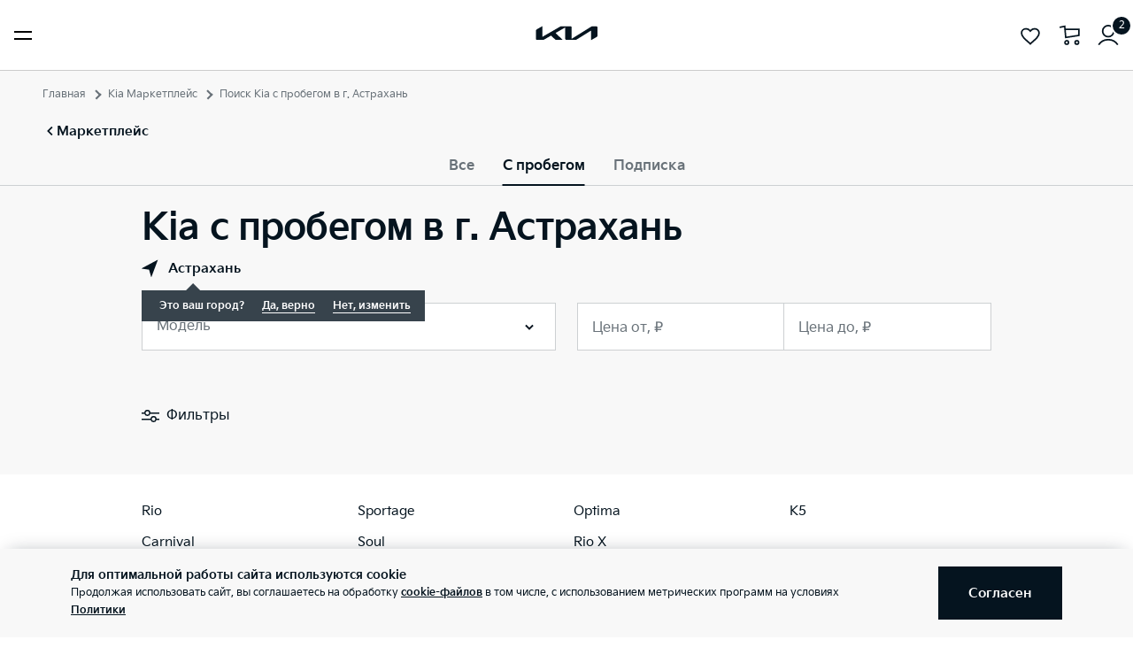

--- FILE ---
content_type: application/javascript; charset=UTF-8
request_url: https://www.kia.ru/_nuxt/063dd2c31cb3aac8af0f.js
body_size: 11400
content:
!function(e){function a(a){for(var d,f,r=a[0],n=a[1],o=a[2],u=0,l=[];u<r.length;u++)f=r[u],Object.prototype.hasOwnProperty.call(b,f)&&b[f]&&l.push(b[f][0]),b[f]=0;for(d in n)Object.prototype.hasOwnProperty.call(n,d)&&(e[d]=n[d]);for(i&&i(a);l.length;)l.shift()();return t.push.apply(t,o||[]),c()}function c(){for(var e,a=0;a<t.length;a++){for(var c=t[a],d=!0,f=1;f<c.length;f++){var n=c[f];0!==b[n]&&(d=!1)}d&&(t.splice(a--,1),e=r(r.s=c[0]))}return e}var d={},f={307:0},b={307:0},t=[];function r(a){if(d[a])return d[a].exports;var c=d[a]={i:a,l:!1,exports:{}};return e[a].call(c.exports,c,c.exports,r),c.l=!0,c.exports}r.e=function(e){var a=[];f[e]?a.push(f[e]):0!==f[e]&&{0:1,1:1,3:1,4:1,5:1,6:1,7:1,8:1,10:1,13:1,14:1,15:1,16:1,17:1,18:1,19:1,20:1,21:1,22:1,23:1,24:1,25:1,26:1,27:1,28:1,29:1,31:1,32:1,33:1,34:1,35:1,36:1,37:1,38:1,39:1,40:1,41:1,42:1,43:1,44:1,45:1,46:1,47:1,48:1,49:1,50:1,51:1,52:1,54:1,58:1,59:1,60:1,61:1,62:1,63:1,64:1,65:1,66:1,68:1,69:1,71:1,72:1,75:1,77:1,79:1,80:1,85:1,86:1,87:1,88:1,89:1,90:1,91:1,92:1,93:1,94:1,95:1,96:1,97:1,98:1,99:1,100:1,102:1,103:1,104:1,106:1,107:1,108:1,109:1,110:1,111:1,112:1,115:1,116:1,117:1,118:1,119:1,121:1,124:1,125:1,126:1,127:1,128:1,129:1,130:1,131:1,132:1,133:1,134:1,135:1,136:1,137:1,138:1,139:1,140:1,141:1,142:1,143:1,144:1,145:1,146:1,148:1,149:1,150:1,151:1,152:1,154:1,155:1,156:1,158:1,161:1,162:1,165:1,166:1,167:1,168:1,170:1,171:1,172:1,173:1,175:1,176:1,178:1,179:1,180:1,181:1,182:1,183:1,184:1,185:1,186:1,187:1,188:1,189:1,190:1,191:1,192:1,194:1,195:1,196:1,197:1,198:1,199:1,200:1,201:1,202:1,203:1,204:1,205:1,206:1,207:1,208:1,209:1,210:1,211:1,212:1,213:1,214:1,216:1,217:1,219:1,220:1,221:1,222:1,223:1,224:1,225:1,226:1,227:1,228:1,229:1,230:1,231:1,232:1,233:1,234:1,235:1,236:1,238:1,239:1,240:1,242:1,243:1,244:1,245:1,247:1,248:1,249:1,250:1,251:1,252:1,253:1,254:1,255:1,258:1,259:1,260:1,261:1,262:1,263:1,264:1,265:1,266:1,267:1,268:1,269:1,270:1,271:1,272:1,273:1,274:1,275:1,276:1,277:1,278:1,279:1,280:1,281:1,282:1,283:1,284:1,285:1,286:1,287:1,288:1,289:1,290:1,291:1,293:1,294:1,295:1,296:1,297:1,299:1,302:1,303:1,304:1,305:1,306:1,312:1,313:1,314:1,315:1,316:1,317:1}[e]&&a.push(f[e]=new Promise((function(a,c){for(var d={0:"e64c16a473de591ca0c3",1:"82e862c56314485e39cc",2:"31d6cfe0d16ae931b73c",3:"4a762bea03ae50f73f3c",4:"8089045f371b5e38db71",5:"6708fb5d59c544a5f9a2",6:"887c0f07b1a2ddbf0a8a",7:"b2b568a35f2cedc030f5",8:"0a6680372295b0e742aa",9:"31d6cfe0d16ae931b73c",10:"7b2ae546f61dfd6dd0b7",11:"31d6cfe0d16ae931b73c",12:"31d6cfe0d16ae931b73c",13:"58545d14d058c8336919",14:"21619679c82fd98a57ae",15:"28e5cf8b68a74f6a2836",16:"480b77d91810d41efe53",17:"95cd42044a7e120640f3",18:"537374387142cf61a3d2",19:"449b980e02aa3856ee88",20:"362598e7d0a9ba37a5f5",21:"e1f2ae9b8b28015669df",22:"4aa268ecf2ae8b3a8cdc",23:"873f8a0564743e66f99d",24:"7b9f6908b0f912880bb0",25:"ed1317859922e3d144fc",26:"dbcfc6c80af2a7559e66",27:"d64622b1c7293b22d903",28:"725b5133197dfbe55614",29:"0640fed87965dbd58cba",30:"31d6cfe0d16ae931b73c",31:"2084d17f01ed3d75635b",32:"e0a9420da6d1b0d2f113",33:"270736e4ed9afe04b036",34:"e965e123c9a4761a4b0e",35:"d9da9d6f809d8499f534",36:"afe6c25d184aa26c1774",37:"683572a44a41dc844fab",38:"355cfbce666748371fca",39:"5ba78656352c270e6b1c",40:"43672429a562d258f8a0",41:"d3417958904bc8dc71d2",42:"36f13a4de72ec7755e33",43:"6a199bae6bbae388e27c",44:"907df6064a41ca7c430b",45:"0fa51854033998213606",46:"616acda3722043ebf6fb",47:"2638c4800fa5cf793133",48:"08d0e1afc81fc745c3c6",49:"f3df2e6ae27c0a0a3ff1",50:"c943c444f976946768ec",51:"f06b17c2242a56881bfd",52:"9dac3f6f578957114eda",53:"31d6cfe0d16ae931b73c",54:"6872dc823b41d391980f",55:"31d6cfe0d16ae931b73c",58:"002dc9d0b670810f4bb2",59:"2ce357f7395313f6e1b6",60:"0a03ed00355b4f0882a3",61:"ae37e12b724c87bcf50b",62:"dc9a8f2f4be58412227f",63:"d75a52b3107ef9015996",64:"debf199d79e80c103d11",65:"6de42c7f3d0c7fb70f8a",66:"5a7041d5a0f4199e2acd",67:"31d6cfe0d16ae931b73c",68:"4ffec12881bf8c8d179f",69:"f7d514435716e042eed3",70:"31d6cfe0d16ae931b73c",71:"13c0c55bcd3ab73fdce5",72:"d64ec6736ee7a2bc328c",73:"31d6cfe0d16ae931b73c",74:"31d6cfe0d16ae931b73c",75:"ee67a555a4f354be6432",76:"31d6cfe0d16ae931b73c",77:"844b13b4bfb4ff4b4d3e",78:"31d6cfe0d16ae931b73c",79:"affbe46a2a48ce5dd8f2",80:"eed52bce03890ff47d3c",81:"31d6cfe0d16ae931b73c",82:"31d6cfe0d16ae931b73c",83:"31d6cfe0d16ae931b73c",84:"31d6cfe0d16ae931b73c",85:"9df144311fc30501e8b5",86:"d7c231eb49b236c5fded",87:"fe04bd1cf6fedc5ce5d8",88:"259969aac31531273bc9",89:"259969aac31531273bc9",90:"327e9cf865c0ab6a7f5a",91:"64f0097c26b5f0e9df6c",92:"77e27935b83fd293237a",93:"8f0b3284df0ac7ff28ef",94:"3f40d4a891527a1b4aa9",95:"32e5b6253b3ecdbe93ce",96:"b9ef7066a527aa6fe23c",97:"a38c3cf360755238e48f",98:"66acbc309c28f37ad11c",99:"3a985568747e27d2246d",100:"ef7af2aed9e96ee72875",101:"31d6cfe0d16ae931b73c",102:"6a6d39ed9f6a176bbcef",103:"3393fc0e56cdea7d1be2",104:"5a74636cbeb8da27e2e3",105:"31d6cfe0d16ae931b73c",106:"52c563da1f2c10a77aab",107:"bba1875bbadbb9caf972",108:"d5663318aa470765f513",109:"fc2d54b7cf177ca526f6",110:"76f94ebfb9b85c2845f1",111:"064ab8cec161c084d918",112:"6715bb216a1b243992b1",113:"31d6cfe0d16ae931b73c",114:"31d6cfe0d16ae931b73c",115:"38499fae57d42b63b750",116:"d4e781d7088ad82aba7b",117:"705c303ac245fb1f2fe2",118:"a7c7d44607b2dd84e67d",119:"362928a67dff66b6c52b",120:"31d6cfe0d16ae931b73c",121:"4aa9a527799b5ba49db7",122:"31d6cfe0d16ae931b73c",123:"31d6cfe0d16ae931b73c",124:"b759ab1860e3bfdb8678",125:"d19fcf6f7a9f76b512af",126:"d19fcf6f7a9f76b512af",127:"d19fcf6f7a9f76b512af",128:"87fe60357c528a239441",129:"d19fcf6f7a9f76b512af",130:"d19fcf6f7a9f76b512af",131:"222d5750324834d0cb33",132:"d19fcf6f7a9f76b512af",133:"d19fcf6f7a9f76b512af",134:"d19fcf6f7a9f76b512af",135:"d19fcf6f7a9f76b512af",136:"df02197790ba8e489060",137:"1ad905bfadef5d78ac8d",138:"d19fcf6f7a9f76b512af",139:"d19fcf6f7a9f76b512af",140:"53131d039aaf1a0b3f03",141:"9937f46395dba89a3665",142:"d19fcf6f7a9f76b512af",143:"d19fcf6f7a9f76b512af",144:"2c85c68c19325200bbb3",145:"6e53cff84b1befe57846",146:"3e9d7c6432139a7dce1c",147:"31d6cfe0d16ae931b73c",148:"017fc6422ed7198ebc71",149:"16dca4dafdfd4e8b862c",150:"6b0df6ba89eac5d532d5",151:"16dca4dafdfd4e8b862c",152:"c88edc12113901a74c1c",153:"31d6cfe0d16ae931b73c",154:"403505a58b9dc4061ba9",155:"259969aac31531273bc9",156:"35a382924adf8d3aa3aa",157:"31d6cfe0d16ae931b73c",158:"c89891f53bc29a337fd0",159:"31d6cfe0d16ae931b73c",160:"31d6cfe0d16ae931b73c",161:"a4fd7f2ce9ebe5ab9d78",162:"16d6fba64b14a77582b2",163:"31d6cfe0d16ae931b73c",164:"31d6cfe0d16ae931b73c",165:"073ecb0801906fe074ea",166:"259969aac31531273bc9",167:"f56f8a0c1fa57427bf4b",168:"16475689525559a0d0b0",169:"31d6cfe0d16ae931b73c",170:"d0608f84ef83ec18296e",171:"9ac2755ecc7b09818d14",172:"e0872e9e8da1bc39e23a",173:"20dc23131074df0a7f8a",174:"31d6cfe0d16ae931b73c",175:"b0d6b95b99ff2626813b",176:"b7ad3d3553ea5f0ac2aa",177:"31d6cfe0d16ae931b73c",178:"38cd9925df2ac75272b9",179:"a58d3d61f80ee45adc12",180:"4cf7c1cf8de04157a74f",181:"64700a96a1000d395239",182:"6295576a0f5cdb6bba93",183:"c1c9599ad27b12344eff",184:"e96633c93a79a7e2499e",185:"12f1b2bb3203278e1071",186:"7792374c9bdaa56a30cd",187:"bbb44fd29503813fd51e",188:"ceb7117456e816a0ec77",189:"df125c00dac4b6449f96",190:"e0b5225d46ce2c4e2d34",191:"e812bf13e2d4bdaf88cc",192:"f916e7785b2cc299ef38",193:"31d6cfe0d16ae931b73c",194:"9a24a9fe0802174e3f8f",195:"6e0bcf1ae445307313d8",196:"b6f65f467b7398481184",197:"4837e72ae0072e7438c6",198:"77401c153199a4e3d8ba",199:"179048831a22c1c8861b",200:"395036018c7e63643388",201:"47a3c9348953d71f0655",202:"a105d4b4868adcb5c0e8",203:"a3d7dfa6ebab7c15aebf",204:"50da323ba82bfe982edd",205:"e4645cc07ea6ac75e511",206:"84440106221c665839a6",207:"2c88ecafa89461c97ea0",208:"5d367be9da9a60b7f860",209:"80d9569bb6e06816ce23",210:"e4b633fd654a4fe288d7",211:"60bda3b4dcd3ce904c65",212:"b4c5319d3e1909e5d084",213:"79d7f6ed975310477986",214:"34c7e6e51e26053f63e0",215:"31d6cfe0d16ae931b73c",216:"062a49834899d92f1c86",217:"95b58e6da5feedf294cd",218:"31d6cfe0d16ae931b73c",219:"22c00f39383de1acec20",220:"024eea4095d709a50428",221:"3f8f3f574e0e132d8299",222:"899de51b7ff745f8a164",223:"ea9fb48ae067b849620c",224:"d3b68d86594f41de862a",225:"b7434a32fee68cb858e2",226:"80be79fc161ac6f6ec0c",227:"4bb35ff714e010213db1",228:"365049b7cf0d4445a7bd",229:"9241d268546b65c33a73",230:"d006ad795209eb581639",231:"970205b104de119233a9",232:"34c60fbc12417ea5e5d1",233:"7e0dbae5b1cfc0037c37",234:"fba0a002c7f8bdb8c9a8",235:"4f0d8af7ad2edb7f183e",236:"18cd19b7a425c51168b1",237:"31d6cfe0d16ae931b73c",238:"3280fb3c6c04f6e9330e",239:"b5bbb90467e0eeb6811e",240:"b980c10b6240c5d18c2d",241:"31d6cfe0d16ae931b73c",242:"259969aac31531273bc9",243:"eb417a58b3a13917c580",244:"1bccb5ea15505b554ba0",245:"9a24a9fe0802174e3f8f",246:"31d6cfe0d16ae931b73c",247:"f58a29c7499ab2316e25",248:"a35d930e2ae34826a8a2",249:"40cf29aa52a698f194c6",250:"c9c18495742788e4feee",251:"aa195c477849d72e4b44",252:"e978ae421117784e051d",253:"5fd6e0a880fc1888f47b",254:"775c0288befb5fc4d0ec",255:"c70680d5c1a688ad4829",256:"31d6cfe0d16ae931b73c",257:"31d6cfe0d16ae931b73c",258:"3f7ea05fb0e6beaa35b8",259:"a35d930e2ae34826a8a2",260:"a6210b98ca88163158ee",261:"71ce62b726098be81b0a",262:"92f583a6f54e60eab663",263:"cdb401ecd8c08da812cc",264:"44e190c5f0e4d257f975",265:"ebe7fff0067ede763dd9",266:"aad880b4b2e820fe3eae",267:"5484775bf6a9c0d6cf17",268:"d461b20fd9cb3a1baabe",269:"5e8ce05dfd0869991eed",270:"5d3999104cbf5f584631",271:"e7a8bfb01c454b832aea",272:"654bbd66ac32ad35c924",273:"c08258c0b3b8ebc56af0",274:"865e93b173df3a9aaebc",275:"8f31c939b800670257a6",276:"c4ceb41dd9bea3bfd9ee",277:"ae48c2ebae6d5633064d",278:"11ee8fa34fdc28300eb5",279:"766ccdfa2507d5344d8c",280:"bba490e5ff6eff2004fd",281:"c1c9599ad27b12344eff",282:"f51291eee2f4620d9901",283:"4a278d029ca48aa5cbdc",284:"6a50bbed64cf70e0b6b4",285:"560b0dc3e21c7281ef00",286:"6915cd95aaab83854619",287:"51ca9c350966a539a0da",288:"5a043961a7b0589368eb",289:"f01c94851e9767fb7677",290:"644267a908e183b9a5b2",291:"8f5a682a42b8289b8b91",292:"31d6cfe0d16ae931b73c",293:"c6594138f8b9bbaf4231",294:"52f3b8ac4f01887bd299",295:"e7c415038087acbc24d3",296:"6d916dcfd46d51f62e24",297:"b7ad3d3553ea5f0ac2aa",298:"31d6cfe0d16ae931b73c",299:"0a51e019c938ba3de70c",300:"31d6cfe0d16ae931b73c",301:"31d6cfe0d16ae931b73c",302:"aeaef9f410e188372ff2",303:"e0a6149d225674e7982c",304:"047e7b6e59c8e4183e73",305:"d47aed0278cde3f4f278",306:"2b9b36ec00f2c3d91564",309:"31d6cfe0d16ae931b73c",310:"31d6cfe0d16ae931b73c",311:"31d6cfe0d16ae931b73c",312:"9b96342d9dffd61960d6",313:"5422ecc9befb69e14cef",314:"c583c961500170b85b03",315:"a39859d1c0f17f5767b3",316:"a763ba40ab838d3f5cfa",317:"91a5bba69d17dc5aee06",318:"31d6cfe0d16ae931b73c",319:"31d6cfe0d16ae931b73c",320:"31d6cfe0d16ae931b73c",321:"31d6cfe0d16ae931b73c",322:"31d6cfe0d16ae931b73c",323:"31d6cfe0d16ae931b73c",324:"31d6cfe0d16ae931b73c",325:"31d6cfe0d16ae931b73c",326:"31d6cfe0d16ae931b73c",327:"31d6cfe0d16ae931b73c",328:"31d6cfe0d16ae931b73c",329:"31d6cfe0d16ae931b73c",330:"31d6cfe0d16ae931b73c",331:"31d6cfe0d16ae931b73c",332:"31d6cfe0d16ae931b73c",333:"31d6cfe0d16ae931b73c",334:"31d6cfe0d16ae931b73c",335:"31d6cfe0d16ae931b73c",336:"31d6cfe0d16ae931b73c",337:"31d6cfe0d16ae931b73c",338:"31d6cfe0d16ae931b73c",339:"31d6cfe0d16ae931b73c",340:"31d6cfe0d16ae931b73c",341:"31d6cfe0d16ae931b73c",342:"31d6cfe0d16ae931b73c",343:"31d6cfe0d16ae931b73c",344:"31d6cfe0d16ae931b73c",345:"31d6cfe0d16ae931b73c",346:"31d6cfe0d16ae931b73c",347:"31d6cfe0d16ae931b73c",348:"31d6cfe0d16ae931b73c",349:"31d6cfe0d16ae931b73c",350:"31d6cfe0d16ae931b73c",351:"31d6cfe0d16ae931b73c",352:"31d6cfe0d16ae931b73c",353:"31d6cfe0d16ae931b73c"}[e]+".css",b=r.p+d,t=document.getElementsByTagName("link"),n=0;n<t.length;n++){var o=(i=t[n]).getAttribute("data-href")||i.getAttribute("href");if("stylesheet"===i.rel&&(o===d||o===b))return a()}var u=document.getElementsByTagName("style");for(n=0;n<u.length;n++){var i;if((o=(i=u[n]).getAttribute("data-href"))===d||o===b)return a()}var l=document.createElement("link");l.rel="stylesheet",l.type="text/css",l.onload=a,l.onerror=function(a){var d=a&&a.target&&a.target.src||b,t=new Error("Loading CSS chunk "+e+" failed.\n("+d+")");t.code="CSS_CHUNK_LOAD_FAILED",t.request=d,delete f[e],l.parentNode.removeChild(l),c(t)},l.href=b,document.getElementsByTagName("head")[0].appendChild(l)})).then((function(){f[e]=0})));var c=b[e];if(0!==c)if(c)a.push(c[2]);else{var d=new Promise((function(a,d){c=b[e]=[a,d]}));a.push(c[2]=d);var t,n=document.createElement("script");n.charset="utf-8",n.timeout=120,r.nc&&n.setAttribute("nonce",r.nc),n.src=function(e){return r.p+""+{0:"234c81fce502177892c4",1:"69056bf6b3a47abb2fff",2:"e813286f9c0b4cf33ff0",3:"31bf9d2cbf576e205ddb",4:"44adb207e1563179d696",5:"64065897ea355a026875",6:"abb75204e0a70e02e5b7",7:"da8a72d2d98800e2a740",8:"8cb76c92e7bdec4710b7",9:"5781da2a3ccd61afda66",10:"d0117387c4280b2976ef",11:"98d555f6a0a60311d1c2",12:"ad05860bca36a338ba26",13:"a99b44d727f684af6eca",14:"9ece6590915ec4ee3e4f",15:"eb4ec88b2951d9a2a46e",16:"f0cfec8dadaa0b0fcb33",17:"0694a7640e333041c915",18:"9fdd48f70499b8cdbd44",19:"4fa58c93749f771180e2",20:"cae1721fc4fbc221c6fd",21:"9f2afe3956e924a9f4ef",22:"48f4ec4bbf2ebfad34b8",23:"1d388424c6ba3147a0ea",24:"7bd2075ee3d4a9e745f0",25:"1f2feb9f7f476f4ea65d",26:"4c304c326de849b3a639",27:"ed10052b5c604acee51c",28:"5e372a2768b72eaa9cf1",29:"3ac813bf81e3ca4bf85e",30:"c0c8e09e5b239cb62f72",31:"db97886f3c9d7488df58",32:"d6927f013f502a519588",33:"7a377e363f21c246a7f8",34:"c887702bdce492124779",35:"89fce00b3b1408f1ec54",36:"5125336bcac4fcfb269d",37:"58edb7b0a96216b73c25",38:"2baaa2b8bce7a50d7694",39:"10cf2d3222d592909d23",40:"23981aa5e57b4c22790b",41:"e82b3e3d688835150abb",42:"4eb96018c4c26d67d06c",43:"25a191aef4099cf2a1cb",44:"75ec1d4befddc48cc47f",45:"8c0e67f218a097d44268",46:"cb50a49529891f0e294d",47:"8299fac7e81f171de336",48:"c77ba38f64620363fd8f",49:"05a636f208a327ffc46e",50:"03a85ddaffc5d09ae025",51:"ae94321074e57a1842af",52:"0adf32a4be867b7f7133",53:"39573f875d5aae95c157",54:"121b09a56ec914e8fb4a",55:"83122bdcd61979a21d13",58:"df059dcf75bbdd995aa2",59:"184b94d711013fdcc1a6",60:"6cca5a94815e59463895",61:"b41840acfcb7c48e6593",62:"75573108f319f3a4f9af",63:"d02349a3ace464a47c06",64:"93961ae4bfd74fb1c671",65:"dbbc5df3b70963795bb6",66:"828fb9a9abeef21d804d",67:"279f0b675aa50b0eac3b",68:"4a5766fac73e08a9ff64",69:"83a1c135ad6774053bc5",70:"0df6c50cbc337688b07a",71:"c8f27a27dbaa819b07fd",72:"1b3e69e8ed69aeadc4b6",73:"3126a2664a298589d65e",74:"4ee98edcadada884e975",75:"7b43648f1d8ea53b9aa8",76:"3d3b1efae8b1654201d6",77:"7a6bb1e4bbb4cdce8db2",78:"88f164e7c5b131c861d8",79:"088326ee8f203e495fb3",80:"335e4b90d0b7b7a556c5",81:"8f3086f070a7fbdb66b3",82:"6604cfc8b89e6bc5ff8a",83:"b6be372a8400da0b72b4",84:"793a412d4c6904ed8877",85:"10fe7433cc71fc357134",86:"cf2ccf7ee211ce21e08e",87:"8804560492d996c91877",88:"f300c4d0853ae60162b0",89:"117499babe74b40d150e",90:"366361fa2e0fa3ccf21f",91:"40eabff84a342294626f",92:"7b4414d0c54b6aa13310",93:"7fd362a11f0708378ebd",94:"66222b801978505d6129",95:"4ca74f3305433e358bfa",96:"109a7c7ced3666fb6ac1",97:"4659487e371aabd67e89",98:"bfcb22a4421a7674e555",99:"2f34dd8a667ce2f0e08e",100:"ac93064b16b64210ed3d",101:"2c029222c84e3211e91e",102:"b3978d2d68f5b8172b63",103:"6dc095aee1d8795e3b18",104:"4351d12ee477508ed8d9",105:"b9330e8712fb4b8b0f3d",106:"0a22819bd68e16ff29a6",107:"841f162ed83f4dffbdcb",108:"3fe17b941bb30e0b600e",109:"7e7a4c2da61f55864fd7",110:"65e8c8698693d3f9d61c",111:"77f36dfbfe37528e765d",112:"78a34da4cd207bec7236",113:"904ff40a24e02036c03c",114:"bb6d540154f91ce3190a",115:"c710f109700628179553",116:"0e9572d52915ef1e3129",117:"d0602fb37743992ba803",118:"8df23ee42cf0453ff18b",119:"18037a4c12ed8608f2b5",120:"b7dab7c13c4a9eaa7acd",121:"48fe24fb8aba19b40ff7",122:"8d52c1c05a086879a76c",123:"d6518facfa7a7e8a7375",124:"9253e3ccfeb4e31e9a8e",125:"904c3ff566edcad53c52",126:"73841b2b840c906e3913",127:"583a8d15e5fc1242cbd9",128:"d34ae300a826bec5a4c9",129:"bea7a2c03c792d3432b3",130:"5e32f1d0e3d7417ba69c",131:"9fca497e90457357a601",132:"389eb8b2695232c4e162",133:"60fbe5f3da5b35e0e7ad",134:"70169b54fe94e11aca71",135:"0e8cce4452d403b7274f",136:"9d04d0cf841025c4c647",137:"44bb6af9886850e20e34",138:"0b987a33224651892d6e",139:"c104ad4f136256985bf8",140:"02322d4ad8b61de0efd7",141:"7e711ba363956fe8cffc",142:"5e571b4756899c3809d2",143:"0519415f6e2832e70871",144:"f99900949ed46f4b55e6",145:"e6d808fd973b4c212fc6",146:"6bf031d00d634d6f63f8",147:"7512989277141d3a3772",148:"5c37a2c3ac72d3da6037",149:"760640948bea012eff2e",150:"a95446f33366c39aead4",151:"a7652924ccd0b8ac172b",152:"d72b28cc0637bce52dc9",153:"7ab0a94cad8fa3238358",154:"6ed8919069d63ceed17e",155:"65478208d0380ec6094b",156:"fab5949a3d31e77814d6",157:"429abf965f2ad4ded8cb",158:"2e9d35336c1f6b2d99d5",159:"e0bc7f9ac57f95126399",160:"18c4a20ad842adae2171",161:"3ba91a3c7993b00bc847",162:"6c38460840353d1b04e4",163:"7c4195522d734b049c93",164:"e1172dfdbb074f9e51bd",165:"2535656d5fde2d34413b",166:"796b9976eeb5f95a4fba",167:"3da3394036a6886a81c8",168:"2eaa2ff6cfb356c6c4c3",169:"21a333a7400f043f7ea6",170:"8a0237e3b95034637a60",171:"22b16130d2b16d173a63",172:"934d45a419f49943614c",173:"6520c4b74cbb3361a6e0",174:"943c61a80def5cdb3487",175:"008f387bc0b41c7c16b8",176:"e3ebd4f1b6f26bc65e0d",177:"e07328229d9ef5f68c6c",178:"fa977020b465759e44d9",179:"a0507954b245579908c2",180:"b6b49a495ce525bc2e35",181:"2a3645cccb844644915d",182:"996e75c8da5f72eb34c8",183:"72cd86aa671b7dc5d21d",184:"b2ad1d67ab5e8f1db231",185:"30594aff692f1cc3d218",186:"a1eff4787876127cee6d",187:"527b1099e2228f016ea6",188:"d46dedf3050fc00b13ae",189:"464d171a5cb54177cbcc",190:"fd2733dd289e9dc4f690",191:"5b6b09df89945884bcc5",192:"3329f90d47e29420d026",193:"3478899fc0fb70fc89af",194:"621f137a9bb258caff82",195:"c88bf555eb4780ac82be",196:"d918489d3ddaf5c96fe0",197:"1fc91613b257262f6d84",198:"e333d6ec5af4f1b7132e",199:"4716b7ff68fc0f162fc3",200:"07cd6d1de73642695f22",201:"2c7810df0e16cfd418e9",202:"254e258ec84024230273",203:"cba7626202a15224869c",204:"648263bddffd58da21d6",205:"7ea9ac763c3b849c243a",206:"f78edda6d6902387bb1f",207:"2cd896b0c213f46e879e",208:"becb717262b804ab1af0",209:"0ee4965d38237ac2ce86",210:"9ba99daacb3d4ee72f62",211:"56d7048952def613d9b9",212:"9dbd1502f57ca00abea1",213:"4cbcb95731958dfa7e85",214:"999b97858209b3521e3e",215:"f963e6418751dc15afc1",216:"1e2b0b70f69285286848",217:"0eaa7cb5adfad0f0eb25",218:"27e8ac45c5c6f4d05e05",219:"7edcba8e1fbccdd49acc",220:"f1e7af80840d96f8f68a",221:"db40f22f0c8a0147471a",222:"bf5f752359663edb3d4a",223:"3061aef6ffe9b60b4806",224:"065f0a4574a4e6fff48f",225:"c2469b7bc0ab4096b829",226:"76f11135163a0953547e",227:"d2f7612bcdadd34e9cc4",228:"682355b410fa98454f2e",229:"250f8d4309f946c53ace",230:"97d5516b94ebcbb4b523",231:"082746fe90e4be978bd7",232:"815e2e9c8a432f878dbb",233:"5e300fa877d43494651f",234:"d8175502531c8d1eb6eb",235:"a968edbe90ef9eebefb9",236:"3c924d3e60ec87bb8e84",237:"dcc5db423f7d83c04b26",238:"eb1cfeb70fbf323754bf",239:"08ab690aaec5e185c5fe",240:"b4dc1d4703eab3638cbf",241:"511b2a68ad81e037a9dd",242:"a775e561ca3c1d4e23a0",243:"3155ed18a0e50ea0868a",244:"e53607db78ba5acb2ad0",245:"cf58748832db48e6dce2",246:"6fb4200e218db4b89b36",247:"5a09001c1bfe5c09e575",248:"eb4c41e1b0cb06cf9c4d",249:"125172cbf8a728bfce51",250:"acae83c28bc85005312b",251:"cc08c2f971c35ce7304e",252:"238a933294473e37a03b",253:"a6f4e1b0eadada729e13",254:"88a8689514cc52cef94a",255:"4e3ea0d4a70f6985538a",256:"9ec8fdb38ec13cad070e",257:"6e802ee92f7897df0e8b",258:"d6582f4b18ed56a475be",259:"a2e1a5a90cc8730a7a01",260:"3480aa7effe7fa2bab46",261:"881dab57b09f067e67ea",262:"cab132cfe06bd4421906",263:"39da2f324ddeaea0e46e",264:"8db074a4d6aebad32ba4",265:"bf53d9f3137ba543b269",266:"c568f4c68ea24548555c",267:"712cf642252a651fec77",268:"5666736b3e463f8a09b0",269:"79979030c87c1f51ef33",270:"70fb82539b348560d698",271:"6fc0acdfb48b3ac73aa8",272:"8ac287e4d49b6bf892b6",273:"385e2a354867a78f6390",274:"340d7383326f065956b1",275:"75f451e28d2620f33bfa",276:"1840c98fcefdf64a844f",277:"f367a685ac1fa0e38f5c",278:"b3d8cdb280658461dd7d",279:"dc25322119d1ed065e8a",280:"6792701451e4514cdb9b",281:"1fd0debc039a306505b3",282:"b801f7366d91f791794f",283:"d32ca7cb370e1a4ed9aa",284:"91de3ac7735e30c1f40d",285:"ab29429abb2ed41c5e30",286:"8fed16b970f0cfbd2455",287:"4a1b90cd51297f1ef186",288:"020acee0fa5bacfee9db",289:"ac0b0386f702f2603353",290:"295f78b8be9e246c3f9c",291:"864c279b909e20755112",292:"16e063e1104d4fb3502c",293:"f344ba124ec181ce31a3",294:"c7ea7eec6978adbac255",295:"96d77b6632dbe74c6ce1",296:"e127b86410d00e79cf3b",297:"7f8c2611eee3515e1c2e",298:"401d2d1416bced4c306e",299:"83e30e0ceb4e8b2ad8cb",300:"a20a298680325e6fed6d",301:"ee4fb53390facd0e53a9",302:"679a5e7ebcb66df29a80",303:"4c9e65acb88e7050fe19",304:"02d4d23a1445f5155898",305:"8a4f98d01f72e4c0c190",306:"fe7ee47fb0537d9c2d3f",309:"7b4393d75393f54052a7",310:"42ed4efafb5ecd199813",311:"be1c1d3e71f0e5ae0774",312:"33d0e4230cd462e23804",313:"bc34d5dbb29422b434fc",314:"44545b9f4cc1565f91bf",315:"5c626753c3fc702da95c",316:"bc8471df56d4aaff49b3",317:"e02d19a722da47e156d4",318:"dcf7771aeddbc22911f1",319:"3e79a5f7e5c59ef50392",320:"ca9494e8a29e3e19b31a",321:"5a20e60459853b3b7b74",322:"deb98c61166ad778aee2",323:"b1567ccb2b0afdf4c78b",324:"fcade5a481562e1ce7c7",325:"f7b87de9d7d9fe2f64f3",326:"77d86520a688207c4c2c",327:"811392dd5907e98bd74c",328:"64e9f5d45af83eb62df2",329:"e026ab4bde05c03d0c21",330:"1e9b8d647a20f4ba5889",331:"f5e7dcc48b2f728ac1a6",332:"823cfb69f6d9d352ffa1",333:"3fbeb44a2995f0b3fff3",334:"6c1681df89d4b9c40fb8",335:"9df32d806e30b06ae974",336:"dc6a7da76a6be8cbe737",337:"39aee1eb3a97a6b38af2",338:"0437855f52ad1a09ed4d",339:"f1c9a4658e1ecf893dcd",340:"f9133191ab77985c6157",341:"60adbdfdebbe8a4f2550",342:"090dbd87232a1bd4e732",343:"9080f92a5fb4b2edb8e0",344:"87a1a1a78e0c68889c7b",345:"d77d180663dc80ef93d3",346:"a4111d6a33e6ec847b5b",347:"56f09893d30da38d09e1",348:"042738015ee1b781b68f",349:"07a32011ad9597c42225",350:"bd3090733ae81530c787",351:"212f2b0de8eb6f6be42d",352:"da0f2335e869347a0cab",353:"05c5cc6f98a80f2d1d07"}[e]+".js"}(e);var o=new Error;t=function(a){n.onerror=n.onload=null,clearTimeout(u);var c=b[e];if(0!==c){if(c){var d=a&&("load"===a.type?"missing":a.type),f=a&&a.target&&a.target.src;o.message="Loading chunk "+e+" failed.\n("+d+": "+f+")",o.name="ChunkLoadError",o.type=d,o.request=f,c[1](o)}b[e]=void 0}};var u=setTimeout((function(){t({type:"timeout",target:n})}),12e4);n.onerror=n.onload=t,document.head.appendChild(n)}return Promise.all(a)},r.m=e,r.c=d,r.d=function(e,a,c){r.o(e,a)||Object.defineProperty(e,a,{enumerable:!0,get:c})},r.r=function(e){"undefined"!=typeof Symbol&&Symbol.toStringTag&&Object.defineProperty(e,Symbol.toStringTag,{value:"Module"}),Object.defineProperty(e,"__esModule",{value:!0})},r.t=function(e,a){if(1&a&&(e=r(e)),8&a)return e;if(4&a&&"object"==typeof e&&e&&e.__esModule)return e;var c=Object.create(null);if(r.r(c),Object.defineProperty(c,"default",{enumerable:!0,value:e}),2&a&&"string"!=typeof e)for(var d in e)r.d(c,d,function(a){return e[a]}.bind(null,d));return c},r.n=function(e){var a=e&&e.__esModule?function(){return e.default}:function(){return e};return r.d(a,"a",a),a},r.o=function(e,a){return Object.prototype.hasOwnProperty.call(e,a)},r.p="/_nuxt/",r.oe=function(e){throw e};var n=window.webpackJsonp=window.webpackJsonp||[],o=n.push.bind(n);n.push=a,n=n.slice();for(var u=0;u<n.length;u++)a(n[u]);var i=o;c()}([]);